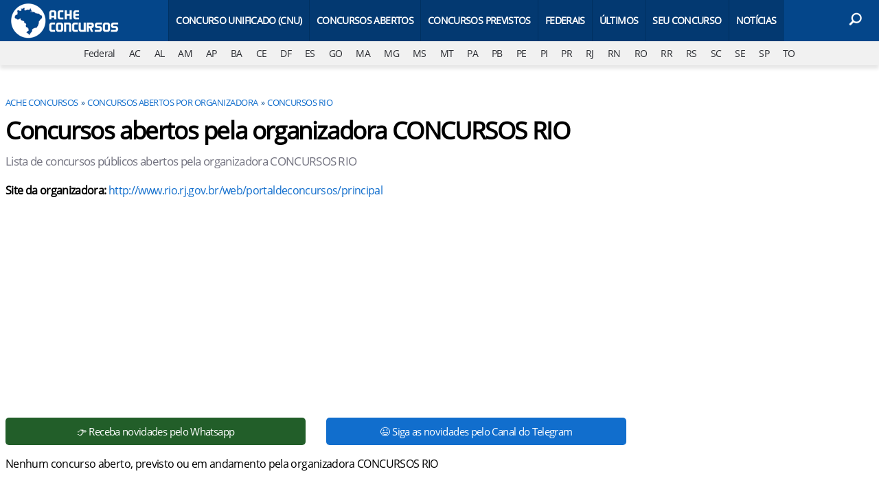

--- FILE ---
content_type: text/html; charset=UTF-8
request_url: https://www.acheconcursos.com.br/concursos-organizadora/concursos-rio
body_size: 5601
content:
<!DOCTYPE html>
<html lang="pt-BR">
    
        <head>
        <title>Concursos abertos pela organizadora CONCURSOS RIO</title>
        <meta charset="utf-8"><meta name="robots" content="index, follow, max-snippet:-1, max-image-preview:large, max-video-preview:-1" />
        <meta name="description" content="Lista de concursos públicos abertos pela organizadora CONCURSOS RIO" />
        <meta name="keywords" content="organizadora, organizadora concurso, lista organizadoras, organizadoras concurso público" />
        <meta name="viewport" content="width=device-width, initial-scale=1.0">
        <meta name="theme-color" content="#04468a">
        <meta property="fb:pages" content="193133414044664" />
        <meta property="fb:app_id" content="190514314326298" />
        <link rel="manifest" href="https://www.acheconcursos.com.br/manifest.json">
        <link rel="alternate" type="application/rss+xml" title="Concursos abertos pela organizadora CONCURSOS RIO" href="https://www.acheconcursos.com.br/rss/geral" />
        <link rel="canonical" href="https://www.acheconcursos.com.br/concursos-organizadora/concursos-rio" />
        <link rel="icon" type="image/png" sizes="96x96" href="https://www.acheconcursos.com.br/template/imagem/logo/logo-96.png">
        <link rel="icon" type="image/png" sizes="48x48" href="https://www.acheconcursos.com.br/template/imagem/logo/logo-48.png">
        <link rel="icon" type="image/png" sizes="32x32" href="https://www.acheconcursos.com.br/template/imagem/logo/logo-32.png">
        <link rel="icon" type="image/png" sizes="16x16" href="https://www.acheconcursos.com.br/template/imagem/logo/logo-16.png"><meta property="og:image" content="https://www.acheconcursos.com.br/imagens/padrao/1/padrao.jpg" /><meta property="og:image:width" content="1400" /><meta property="og:image:height" content="788" /><meta property="og:image:alt" content="Concursos abertos pela organizadora CONCURSOS RIO" /><link rel="preconnect" href="https://www.googletagmanager.com"><link rel="preconnect" href="https://fonts.gstatic.com"><link rel="preconnect" href="https://fonts.googleapis.com"><link rel="preconnect" href="https://tm.jsuol.com.br"><link rel="preconnect" href="https://securepubads.g.doubleclick.net"><link rel="preconnect" href="https://c.amazon-adsystem.com"><link rel="preconnect" href="https://ajax.googleapis.com"><link rel="preconnect" href="https://analytics.google.com"><link rel="preconnect" href="https://www.googleadservices.com"><link rel="preload" href="https://www.acheconcursos.com.br/template/m3/font/opensans/mem8YaGs126MiZpBA-UFVZ0b.woff2" as="font" type="font/woff2" crossorigin>
            <script>
                const applicationServerKey = 'BBb_uXHvjJtQiCn_jeoJNMbi7z7wkglRZt719iEgdeEeMdF6lWCrE4uwdJGWWqY3pUw1F2Q_u9Vh390z7tXf3TU';                
            </script><link rel="stylesheet preload" as="style" href="https://www.acheconcursos.com.br/template/css/style.css?v=9.84.2.39" ><link rel="stylesheet preload" as="style" href="https://www.acheconcursos.com.br/template/css/menu-site.css?v=9.84.2.39" ><link rel="stylesheet preload" as="style" href="https://www.acheconcursos.com.br/template/css/grid.css?v=9.84.2.39" ><link rel="stylesheet preload" as="style" href="https://www.acheconcursos.com.br/template/css/blc-table.css?v=9.84.2.39" ><link rel="stylesheet preload" as="style" href="https://www.acheconcursos.com.br/template/css/lista.css?v=9.84.2.39" ><link rel="stylesheet preload" as="style" href="https://www.acheconcursos.com.br/template/m3/css/paginacao.css?v=9.84.2.39" ><link rel="stylesheet preload" as="style" href="https://www.acheconcursos.com.br/template/m3/css/share.css?v=9.84.2.39" ><link rel="stylesheet preload" as="style" href="https://www.acheconcursos.com.br/template/m3/css/pop-web-push.css?v=9.84.2.39" >
        <script>
            var tempoReload         = 900;
            var currentUser         = null;
            var popUserDataText     = "Utilizamos cookies essenciais e tecnologias semelhantes de acordo com nossa <a href='https://www.acheconcursos.com.br/privacidade'>Política de Privacidade</a> e, ao continuar navegando, você concorda com estas condições.";
            var googletag           = googletag || {};
            
            googletag.cmd           = googletag.cmd || [];

            const siteName          = "Ache Concursos";
            const siteUrl           = "https://www.acheconcursos.com.br";
            const siteAuth          = "https://www.acheconcursos.com.br/auth";
            const siteApi           = "https://api.acheconcursos.com.br";
            const appId             = 1;
            const ajax_url          = "https://www.acheconcursos.com.br/ajax_acheconcursos.php";
            const load_ico          = '<span class="load-ico"></span>';
            const searchPlaceholder = "Busque por notícias, editais, gabaritos, concursos públicos";
            const searchPartnerPub  = "partner-pub-5305121862343092:5686938829";
        </script>
            <script>
                const m3Targeting = "concursos-organizadora";
            </script>
            <!-- Google Tag Manager -->
            <script>
                document.addEventListener('DOMContentLoaded', function() {
                    setTimeout(function(){
                        (function(w,d,s,l,i){w[l]=w[l]||[];w[l].push({'gtm.start':
                        new Date().getTime(),event:'gtm.js'});var f=d.getElementsByTagName(s)[0],
                        j=d.createElement(s),dl=l!='dataLayer'?'&l='+l:'';j.async=true;
                        //j.src='https://www.googletagmanager.com/gtm.js?id='+i+dl;
                        j.setAttribute('data-src', 'https://www.googletagmanager.com/gtm.js?id='+i+dl);
                        f.parentNode.insertBefore(j,f);
                        })(window,document,'script','dataLayer','GTM-PS6WJPH');
                    }, 0);
                });
            </script>
            <!-- End Google Tag Manager -->
            <script async data-src="https://www.acheconcursos.com.br/template/m3/js/lazy/webpush.js?v=8.74.7.54"></script><script async data-src="https://www.acheconcursos.com.br/template/m3/js/lazy/utils.js?v=8.74.7.54"></script><script async data-src="https://www.acheconcursos.com.br/template/m3/js/script.js?v=8.74.7.54"></script><script async data-src="https://www.acheconcursos.com.br/template/js/lazy/script.js?v=8.74.7.54"></script><script async data-src="https://tm.jsuol.com.br/modules/external/admanager/ache_concursos_ads.js"></script>
            <script>
                (() => {
                    let loadEvents = totalScripts = totalScriptsCarregados = {};
                    let runSetAttrSrcScript = true;

                    function attrScriptCarregado(element, tipo = undefined) {
                        totalScriptsCarregados['full']++;
                        if (tipo != undefined) {
                            totalScriptsCarregados[tipo]++;
                            if (totalScripts[tipo] == totalScriptsCarregados[tipo]) {
                                window.dispatchEvent(loadEvents[tipo]);
                            }
                        }
                        if (totalScripts['full'] == totalScriptsCarregados['full']) {
                            window.dispatchEvent(loadEvents['full']);
                        }
                    }

                    function setAttrSrcScriptNormal(element) {
                        element.onload = () => {
                            attrScriptCarregado(element, 'async');
                        };
                        element.setAttribute('src', element.getAttribute('data-src'));
                    }

                    function setAttrSrcScriptDefer(element) {
                        return new Promise((resolve, reject) => {
                            element.onload = () => {
                                attrScriptCarregado(element);
                                resolve(element);
                            };
                            element.setAttribute('src', element.getAttribute('data-src'));
                        });
                    }

                    async function setAttrSrcScript() {
                        if (runSetAttrSrcScript == true) {

                            loadEvents = {
                                async: new Event('lazyLoadScript'),
                                full: new Event('lazyLoadScriptFull')
                            };
        
                            totalScripts = {
                                async: document.querySelectorAll('script[data-src]:not([defer])').length,
                                full: document.querySelectorAll('script[data-src]:not([defer])').length + document.querySelectorAll('script[data-src][defer]').length
                            };

                            totalScriptsCarregados = {
                                async: 0,
                                full: 0
                            };
                            
                            runSetAttrSrcScript = false;
                            let arrayScripts = document.querySelectorAll('script[data-src]:not([defer])');
                            for (let i = 0; i < arrayScripts.length; i++) {
                                setAttrSrcScriptNormal(arrayScripts[i]);
                            }
                            let arrayScriptsDefer = document.querySelectorAll('script[data-src][defer]');
                            for (let i = 0; i < arrayScriptsDefer.length; i++) {
                                let element = arrayScriptsDefer[i];
                                await setAttrSrcScriptDefer(element);
                            }
                        }
                    }

                    window.addEventListener('mousemove', setAttrSrcScript);
                    window.addEventListener('focus', setAttrSrcScript);
                    window.addEventListener('scroll', setAttrSrcScript);
                    window.addEventListener('touchstart', setAttrSrcScript);
                    window.addEventListener('touchmove', setAttrSrcScript);
                })();
            </script>
    <script type="text/javascript">
        (function () {
            window.universal_variable = window.universal_variable || {};
            window.universal_variable.dfp = window.universal_variable.dfp || {};
            window.uolads = window.uolads || [];
        })();
    </script>
    <script type="text/javascript" data-src="//tm.jsuol.com.br/uoltm.js?id=yymct0" async></script>
    
            <script type="application/ld+json">
                {"@context":"https://schema.org/","@graph":[{"@type":"Organization","@id":"https://www.acheconcursos.com.br#organization","name":"Ache Concursos","url":"https://www.acheconcursos.com.br","logo":{"@type":"ImageObject","@id":"https://www.acheconcursos.com.br#logo","url":"https://www.acheconcursos.com.br/template/imagem/logo/logo-256.png","width":256,"height":256,"caption":"Ache Concursos"},"image":{"@id":"https://www.acheconcursos.com.br#logo"},"sameAs":["https://www.facebook.com/acheconcursos.com.br","https://www.x.com/acheconcursos","https://www.instagram.com/acheconcursos","https://www.youtube.com/@AcheconcursosBr"]},{"@type":"WebSite","@id":"https://www.acheconcursos.com.br#website","name":"Ache Concursos","url":"https://www.acheconcursos.com.br","publisher":{"@id":"https://www.acheconcursos.com.br#organization"}},{"@type":"ImageObject","@id":"https://www.acheconcursos.com.br/concursos-organizadora/concursos-rio#primaryimage","inLanguage":"pt-BR","url":"https://www.acheconcursos.com.br/imagens/padrao/1/padrao.jpg","contentUrl":"https://www.acheconcursos.com.br/imagens/padrao/1/padrao.jpg","width":1400,"height":788},{"@type":"WebPage","@id":"https://www.acheconcursos.com.br/concursos-organizadora/concursos-rio#webpage","name":"Concursos abertos pela organizadora CONCURSOS RIO","url":"https://www.acheconcursos.com.br/concursos-organizadora/concursos-rio","inLanguage":"pt-BR","isPartOf":{"@id":"https://www.acheconcursos.com.br#website"},"primaryImageOfPage":{"@id":"https://www.acheconcursos.com.br/concursos-organizadora/concursos-rio#primaryimage"}},{"@type":"BreadcrumbList","@id":"https://www.acheconcursos.com.br/concursos-organizadora/concursos-rio#breadcrumb","itemListElement":[[{"@type":"ListItem","position":0,"item":{"@type":"WebPage","@id":"https://www.acheconcursos.com.br","url":"https://www.acheconcursos.com.br","name":"Ache Concursos"}},{"@type":"ListItem","position":1,"item":{"@type":"WebPage","@id":"https://www.acheconcursos.com.br/concursos-organizadora","url":"https://www.acheconcursos.com.br/concursos-organizadora","name":"Concursos abertos por organizadora"}},{"@type":"ListItem","position":2,"item":{"@type":"WebPage","@id":"https://www.acheconcursos.com.br/concursos-organizadora/concursos-rio","url":"https://www.acheconcursos.com.br/concursos-organizadora/concursos-rio","name":"CONCURSOS RIO"}}]]},{"@type":"CollectionPage","@id":"https://www.acheconcursos.com.br/concursos-organizadora/concursos-rio#webpage","url":"https://www.acheconcursos.com.br/concursos-organizadora/concursos-rio","inLanguage":"pt-BR","name":"Concursos abertos pela organizadora CONCURSOS RIO","isPartOf":{"@id":"https://www.acheconcursos.com.br#website"},"breadcrumb":{"@id":"https://www.acheconcursos.com.br/concursos-organizadora/concursos-rio#breadcrumb"}}]}
             </script>
        </head>
        <body data-hash="fe9f7e723f17bb6edfab05065a9cba98" >
            <main id="main" class="center-content" tabindex="0" aria-label="Conteúdo principal">
    <header id="header" >
            <div class="container">
                <div class="row">
                    <div class="col-8 col-xl-2 order-2 order-xl-1">
        <div class="logo logo" >
            <a href="https://www.acheconcursos.com.br" ><img loading="lazy" srcset="https://www.acheconcursos.com.br/template/imagem/logo/logo.png 1x, https://www.acheconcursos.com.br/template/imagem/logo/logo-2x.png 2x" width="160" height="60"  class="img " src="https://www.acheconcursos.com.br/template/imagem/logo/logo.png" alt="Ache Concursos" title="Ache Concursos" />
            </a>
        </div>    
                    </div> 
                    <div class="col-2 col-xl-9 order-1 order-xl-2">
                        
                <label for="696de346bc7e0" class="d-block" aria-label="Menu">
                    <img aria-label="Menu" class="toggle-active header-nav" src="https://www.acheconcursos.com.br/template/imagem/ico/menu-sm.png" srcset="https://www.acheconcursos.com.br/template/imagem/ico/menu-sm.png 1x, https://www.acheconcursos.com.br/template/imagem/ico/menu-sm-2x.png 2x" loading="lazy" alt="Menu" />
                </label>
                <input class="menu-is-visible d-none" type="checkbox" id="696de346bc7e0" >
                <div class="menu-wrapper header-nav" id="sidebar-header-nav" >
                    <label for="696de346bc7e0" class="close-menu-css" aria-label="Fechar menu">
                        <img width="25" height="25" aria-label="Fechar menu" class="close toggle-active" src="https://www.acheconcursos.com.br/template/imagem/ico/close-sm.png" srcset="https://www.acheconcursos.com.br/template/imagem/ico/close-sm.png 1x, https://www.acheconcursos.com.br/template/imagem/ico/close-sm-2x.png 2x" loading="lazy" alt="Fechar menu" />
                    </label>
                    <ul class="header-nav main-nav" ><li><a class="nav-item tg-menu" href="/concurso-nacional-unificado-cnu" >Concurso Unificado (CNU)</a></li><li><a class="nav-item tg-menu" href="/concursos-abertos" >Concursos Abertos</a><div class="wrapper-sub-nav" ><ul class="sub-nav main-nav" ><li><a class="nav-item tg-menu" href="/concursos-2026" >Concursos 2026</a></li></ul></div></li><li><a class="nav-item tg-menu" href="/concursos-previstos" >Concursos Previstos</a></li><li><a class="nav-item tg-menu" href="/concursos-brasil" >Federais</a></li><li><a class="nav-item tg-menu" href="https://www.acheconcursos.com.br/concursos-atualizados-recentemente" >Últimos</a></li><li><a class="nav-item tg-menu" href="/busca-concursos" >Seu Concurso</a></li><li><a class="nav-item tg-menu" href="/noticias" >Notícias</a></li></ul>
                </div>
                    </div>  
                    <div class="col-2 col-xl-1 order-3">
                        <div class="wait-user-auth"></div>
                        <div class="d-block position-relative">  
                                <label class="d-block" for="696de346bc1da" >
                                    <img width="25" height="25" class="busca-button toggle-active icone icone-sm header-search d-block" src="https://www.acheconcursos.com.br/template/m3/ico/lupa-white-sm.png" srcset="https://www.acheconcursos.com.br/template/m3/ico/lupa-white-sm.png 1x, https://www.acheconcursos.com.br/template/m3/ico/lupa-white-sm-2x.png 2x" loading="lazy" alt="Busca" />
                                </label>
                                <input class="busca-is-visible d-none" id="696de346bc1da" type="checkbox" >
                                <div id="busca-form" class="busca"><div class="gcse-searchbox-only" data-resultsUrl="https://www.acheconcursos.com.br/buscar?" ></div></div>
                                <label class="busca-overlay" for="696de346bc1da" ></label>  
                        </div>
                    </div>   
                </div>
            </div>
            <div class="container-fluid bg-grey-light">
                <div class="row">
                    <div class="col-12 px-0 order-4" >
                        <div class="d-flex draggable-outer">
                            <ul class="lst-cat draggable-inner">
                                <li><a aria-label="Federal" title="Concursos Federais" href="https://www.acheconcursos.com.br/concursos-brasil" >Federal</a></li><li><a aria-label="AC" title="Concursos no Acre" href="https://www.acheconcursos.com.br/concursos-acre" >AC</a></li><li><a aria-label="AL" title="Concursos em Alagoas" href="https://www.acheconcursos.com.br/concursos-alagoas" >AL</a></li><li><a aria-label="AM" title="Concursos no Amazonas" href="https://www.acheconcursos.com.br/concursos-amazonas" >AM</a></li><li><a aria-label="AP" title="Concursos em Amapá" href="https://www.acheconcursos.com.br/concursos-amapa" >AP</a></li><li><a aria-label="BA" title="Concursos na Bahia" href="https://www.acheconcursos.com.br/concursos-bahia" >BA</a></li><li><a aria-label="CE" title="Concursos no Ceará" href="https://www.acheconcursos.com.br/concursos-ceara" >CE</a></li><li><a aria-label="DF" title="Concursos no Distrito Federal" href="https://www.acheconcursos.com.br/concursos-distrito-federal" >DF</a></li><li><a aria-label="ES" title="Concursos no Espírito Santo" href="https://www.acheconcursos.com.br/concursos-espirito-santo" >ES</a></li><li><a aria-label="GO" title="Concursos em Goiás" href="https://www.acheconcursos.com.br/concursos-goias" >GO</a></li><li><a aria-label="MA" title="Concursos no Maranhão" href="https://www.acheconcursos.com.br/concursos-maranhao" >MA</a></li><li><a aria-label="MG" title="Concursos em Minas Gerais" href="https://www.acheconcursos.com.br/concursos-minas-gerais" >MG</a></li><li><a aria-label="MS" title="Concursos em Mato Grosso do Sul" href="https://www.acheconcursos.com.br/concursos-mato-grosso-do-sul" >MS</a></li><li><a aria-label="MT" title="Concursos em Mato Grosso" href="https://www.acheconcursos.com.br/concursos-mato-grosso" >MT</a></li><li><a aria-label="PA" title="Concursos no Pará" href="https://www.acheconcursos.com.br/concursos-para" >PA</a></li><li><a aria-label="PB" title="Concursos na Paraíba" href="https://www.acheconcursos.com.br/concursos-paraiba" >PB</a></li><li><a aria-label="PE" title="Concursos em Pernambuco" href="https://www.acheconcursos.com.br/concursos-pernambuco" >PE</a></li><li><a aria-label="PI" title="Concursos no Piauí" href="https://www.acheconcursos.com.br/concursos-piaui" >PI</a></li><li><a aria-label="PR" title="Concursos no Paraná" href="https://www.acheconcursos.com.br/concursos-parana" >PR</a></li><li><a aria-label="RJ" title="Concursos no Rio de Janeiro" href="https://www.acheconcursos.com.br/concursos-rio-de-janeiro" >RJ</a></li><li><a aria-label="RN" title="Concursos no Rio Grande do Norte" href="https://www.acheconcursos.com.br/concursos-rio-grande-do-norte" >RN</a></li><li><a aria-label="RO" title="Concursos em Rondônia" href="https://www.acheconcursos.com.br/concursos-rondonia" >RO</a></li><li><a aria-label="RR" title="Concursos em Roraima" href="https://www.acheconcursos.com.br/concursos-roraima" >RR</a></li><li><a aria-label="RS" title="Concursos no Rio Grande do Sul" href="https://www.acheconcursos.com.br/concursos-rio-grande-do-sul" >RS</a></li><li><a aria-label="SC" title="Concursos em Santa Catarina" href="https://www.acheconcursos.com.br/concursos-santa-catarina" >SC</a></li><li><a aria-label="SE" title="Concursos em Sergipe" href="https://www.acheconcursos.com.br/concursos-sergipe" >SE</a></li><li><a aria-label="SP" title="Concursos em São Paulo" href="https://www.acheconcursos.com.br/concursos-sao-paulo" >SP</a></li><li><a aria-label="TO" title="Concursos em Tocantins" href="https://www.acheconcursos.com.br/concursos-tocantins" >TO</a></li>
                            </ul>
                        </div>
                    </div>
                </div>
            </div>
    </header><div class="wrap-dw-slot-ad "><div class="dw-slot-ad" id="gpt_unit_/6524261/AC-INTERSTITIAL_0"></div></div><div class="d-block mb-4"></div>
<div class="container post-categoria">
    <div class="row">
        <div class="col-xl-9 pl-lg-2 pr-lg-5 mt-4">
            <div class="full-block">
    <div class="page-title">
        <ul class="breadcrumb"><li><a href="https://www.acheconcursos.com.br">Ache Concursos</a></li><li><a href="https://www.acheconcursos.com.br/concursos-organizadora">Concursos abertos por organizadora</a></li><li><a href="https://www.acheconcursos.com.br/concursos-organizadora/concursos-rio">CONCURSOS RIO</a></li>
        </ul>
        <div class="info">
            <h1 class="title">Concursos abertos pela organizadora CONCURSOS RIO</h1>
            <p class="description">Lista de concursos públicos abertos pela organizadora CONCURSOS RIO</p><p><b>Site da organizadora: </b><a  target="_blank" rel="nofollow noreferrer noopener"  href="http://www.rio.rj.gov.br/web/portaldeconcursos/principal" >http://www.rio.rj.gov.br/web/portaldeconcursos/principal</a></p>
        </div>
        <div class="wrap-dw-slot-ad banner-lado_a_lado"><div class="dw-slot-ad" id="div-gpt-AC-2019-TEXTO-FULL"></div></div>
    </div>
                <div class="row text-center btn-social bg-social" >
                    <div class="col-md-6 mb-3" ><a target="_blank" rel="nofollow noreferrer noopener" class="d-block button button-primary whatsapp" href="https://whatsapp.com/channel/0029VaBvqak0rGiTVrYGbI1Z" >👉 Receba novidades pelo Whatsapp</a></div><div class="col-md-6 mb-3" ><a target="_blank" rel="nofollow noreferrer noopener" class="d-block button button-primary telegram" href="https://t.me/acheconcursos" >😉 Siga as novidades pelo Canal do Telegram</a></div>
                </div>
            </div>
            <div class="full-block"><p>Nenhum concurso aberto, previsto ou em andamento pela organizadora CONCURSOS RIO</p>
        <nav aria-label="Page navigation">
            <ul class="pagination">
            </ul>
        </nav>
            </div>
        </div>
        <aside class="col-xl-3 pr-lg-2 mt-4 sidebar-bar"><div class="banner-side-out"><div class="wrap-dw-slot-ad banner-300x600 sticky"><div class="dw-slot-ad" id="div-gpt-AC-2019-LISTA-BARRA"></div></div></div>
        </aside>
    </div>
</div>
<footer class="footer mt-5" id="footer">
    <div class="container">
        <div class="row py-0">
            <div class="col-12 col-xl-2 pt-2 pb-3 py-xl-4 bg-blue-dark">
        <div class="logo logo" >
            <a href="https://www.acheconcursos.com.br" ><img loading="lazy" srcset="https://www.acheconcursos.com.br/template/imagem/logo/logo.png 1x, https://www.acheconcursos.com.br/template/imagem/logo/logo-2x.png 2x" width="160" height="60"  class="img " src="https://www.acheconcursos.com.br/template/imagem/logo/logo.png" alt="Ache Concursos" title="Ache Concursos" />
            </a>
        </div>
                <div class="social-out mx-auto mt-2">    
                    <a title="Siga no Facebook" class="icone icone-sm" href="https://www.facebook.com/acheconcursos.com.br"  target="_blank" rel="nofollow noreferrer noopener" >
                        <img src="https://www.acheconcursos.com.br/template/m3/ico/facebook-white-sm.png" srcset="https://www.acheconcursos.com.br/template/m3/ico/facebook-white-sm.png 1x, https://www.acheconcursos.com.br/template/m3/ico/facebook-white-sm-2x.png 2x" loading="lazy" alt="Siga no Facebook" />
                    </a>
                    <a title="Siga no X" class="icone icone-sm" href="https://www.x.com/acheconcursos"  target="_blank" rel="nofollow noreferrer noopener" >
                        <img src="https://www.acheconcursos.com.br/template/m3/ico/x-white-sm.png" srcset="https://www.acheconcursos.com.br/template/m3/ico/x-white-sm.png 1x, https://www.acheconcursos.com.br/template/m3/ico/x-white-sm-2x.png 2x" loading="lazy" alt="Siga no X" />
                    </a>
                    <a title="Siga no Instagram" class="icone icone-sm" href="https://www.instagram.com/acheconcursos"  target="_blank" rel="nofollow noreferrer noopener" >
                        <img src="https://www.acheconcursos.com.br/template/m3/ico/instagram-white-sm.png" srcset="https://www.acheconcursos.com.br/template/m3/ico/instagram-white-sm.png 1x, https://www.acheconcursos.com.br/template/m3/ico/instagram-white-sm-2x.png 2x" loading="lazy" alt="Siga no Instagram" />
                    </a>
                    <a title="Siga no Telegram" class="icone icone-sm" href="https://t.me/acheconcursos"  target="_blank" rel="nofollow noreferrer noopener" >
                        <img src="https://www.acheconcursos.com.br/template/m3/ico/telegram-white-sm.png" srcset="https://www.acheconcursos.com.br/template/m3/ico/telegram-white-sm.png 1x, https://www.acheconcursos.com.br/template/m3/ico/telegram-white-sm-2x.png 2x" loading="lazy" alt="Siga no Telegram" />
                    </a>
                </div>
            </div>
            <div class="col-12 col-xl-5"><ul class="footer-nav main-nav" ><li><a class="nav-item " href="/anuncie" >Anuncie</a></li><li><a class="nav-item " href="/sobre" >Sobre nós</a></li><li><a class="nav-item " href="/copyright-e-termos-de-uso" >Copyright e termos</a></li><li><a class="nav-item " href="/contato" >Fale conosco</a></li><li><a class="nav-item " href="/privacidade" >Privacidade</a></li><li><a class="nav-item " href="/concursos-organizadora" >Organizadoras</a></li></ul>
            </div>
            <div class="col-12 col-xl-5 py-3 px-1">
                <div class="grupo-out">
            <div class="box-m3">
                <a  target="_blank" rel="nofollow noreferrer noopener"  href="https://www.desenvolveweb.com.br" class="grupo" ><img loading="lazy" srcset="https://www.acheconcursos.com.br/template/m3/logo/dw.png 1x, https://www.acheconcursos.com.br/template/m3/logo/dw-2x.png 2x" width="134" height="76"  class="img " src="https://www.acheconcursos.com.br/template/m3/logo/dw.png" alt="Desenvolve Web" title="Desenvolve Web" />
                </a>
                <p>Ache Concursos &copy; 2009 - 2026 - Um site do grupo</p>
            </div></div>
            </div>
        </div>
    </div>
</footer><div class="wrap-dw-slot-ad banner-sticky"><div class="dw-slot-ad" id="div-gpt-AC-2019-STICKY"></div></div>
            </main><div class="wrap-dw-slot-ad "><div class="dw-slot-ad" id="div-gpt-AC-2020-1x1"></div></div>    </body>
</html>


--- FILE ---
content_type: text/css
request_url: https://www.acheconcursos.com.br/template/css/menu-site.css?v=9.84.2.39
body_size: 1027
content:
#header .btn-toggle-menu:focus {outline: none}
#header .btn-toggle-menu.header-nav,
#header .toggle-active.header-nav,
#header button.header-nav.amp {width: 25px; height: 25px; margin: 15px 7px; border: 0; cursor: pointer; position: relative}

#header .btn-toggle-menu.close,
#header button.header-nav.amp.close,
.close-sticky {width: 25px;height: 25px;position: absolute;top: 8px;right: 8px;z-index: 999;cursor: pointer;border: 0;background-color: #00448d;}

#header button.header-nav.amp.close {background-color: #00448d;top: 0;right: 0;}

#header .btn-toggle-menu.header-nav,
.menu-is-visible:checked + .menu-wrapper .btn-toggle-menu.close {display: block;}

.menu-is-visible:checked+.menu-wrapper {transform: translateX(0);overflow-y: auto;}

.close-menu-css {position: absolute; top: 8px; right: 8px; z-index: 352;}

#sidebar-header-nav li, #body-amp .header-nav li {position: relative; list-style: none}
#sidebar-header-nav .nav-item, #body-amp .header-nav .nav-item {background: #00448d; display: block; padding: 12px; border-bottom: 1px solid #002e5f; color: #fff; font-size: 16px}

.menu-wrapper {display: inline-block}
.menu-wrapper.header-nav {width: 100%;height: 100%;display: inline-block;position: fixed;top: 0;z-index: 350;left: 0;transform: translateX(-100%);transition: transform 0.3s ease;background-color: #000;overflow-y: hidden;}

.menu-wrapper::-webkit-scrollbar {width: 5px}
.menu-wrapper::-webkit-scrollbar-track {background: #f1f1f1}
.menu-wrapper::-webkit-scrollbar-thumb {background: #888}
.menu-wrapper::-webkit-scrollbar-thumb:hover {background: #555}

#sidebar-header-nav .sub-nav.main-nav {display: block; text-align: left}
#sidebar-header-nav .sub-nav.main-nav li {display: block}
#sidebar-header-nav .sub-nav.main-nav .nav-item { padding: 10px 25px; font-size: 15px; background-color: #fff; color: #000; border-bottom: 1px solid #eeeefa;}

.lst-cat {box-shadow: 0 5px 5px 0 rgb(0 0 0 / 10%); text-align: center}
.lst-cat li {display: inline-block}
.lst-cat li a {display: block; padding: 13px 10px; font-size: 16px; font-weight: 600; color: #2b2d32}
.lst-cat li a:hover {background-color: #d2d2e2}

@media (min-width: 768px)
{
    .lst-cat li a {padding: 8px 10px; font-size: 14px; font-weight: normal}
}
@media (min-width: 992px) {

    #header .btn-toggle-menu.header-nav {display: none;padding: 30px 10px}

    .menu-wrapper .btn-toggle-menu.close,
    #header .btn-toggle-menu.close {display: none;}
}
@media (min-width: 1200px)
{
    .toggle-active.header-nav, button.header-nav.amp {display: none; padding: 30px 10px}
        
    .menu-wrapper.header-nav {transform: none !important; width: 100%; height: auto; text-align: center; display: inline-block; position: initial; top: 0; left: 0; background-color: initial; overflow-y: inherit}
    
    #sidebar-header-nav .sub-nav.main-nav {display: none; top: 60px; z-index: 999; width: 200px; position: absolute; background-color: #012b56; -webkit-box-shadow: 0 5px 5px 0 rgba(0,0,0,.1); -moz-box-shadow: 0 5px 5px 0 rgba(0,0,0,.1); box-shadow: 0 5px 5px 0 rgba(0,0,0,.1);}
    #sidebar-header-nav .sub-nav.main-nav .nav-item {padding: 12px; color: #04468a}
    #sidebar-header-nav .sub-nav.main-nav .nav-item:hover {background-color: #033971; color: #fff}
    
    #sidebar-header-nav li, #body-amp .header-nav li { display: inline-block}
    #sidebar-header-nav .nav-item, #body-amp .header-nav .nav-item {padding: 20px 10px; background: none; border: none; color: #fff; font-size: 14px}
    #sidebar-header-nav > ul > li:nth-child(1n) > a {background-color: #033971; border-right: 1px solid #003061; line-height: 20px; color: #fff; font-size: 14px; font-weight: 600; text-transform: uppercase}
    #sidebar-header-nav > ul > li:nth-child(1n) > a:hover {background-color: #002c5a}
    #sidebar-header-nav > ul > li:first-child a {border-left: 1px solid #003061;}
    
    #sidebar-header-nav li:hover .wrapper-sub-nav ul {display: block}
}